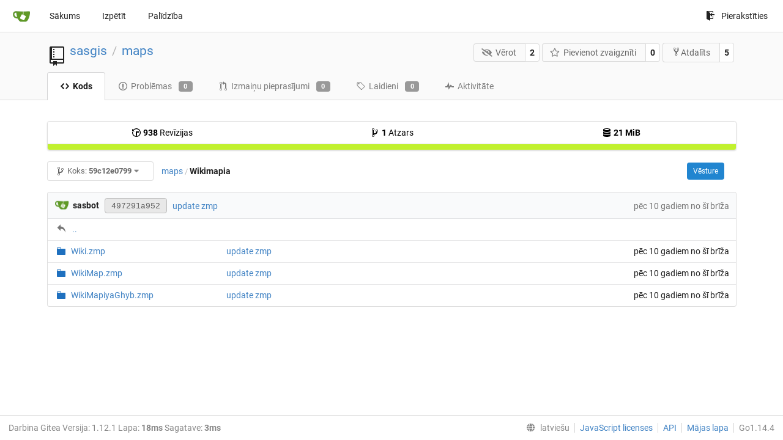

--- FILE ---
content_type: text/html; charset=UTF-8
request_url: http://parasite.kicks-ass.org:3000/sasgis/maps/src/commit/59c12e0799461566672652b9e6c53dc2836897cd/Wikimapia?lang=lv-LV
body_size: 21877
content:
<!DOCTYPE html>
<html lang="lv-LV" class="theme-">
<head data-suburl="">
	<meta charset="utf-8">
	<meta name="viewport" content="width=device-width, initial-scale=1">
	<meta http-equiv="x-ua-compatible" content="ie=edge">
	<title>sasgis/maps -  maps - SASGIS </title>
	<link rel="manifest" href="/manifest.json" crossorigin="use-credentials">
	<meta name="theme-color" content="#6cc644">
	<meta name="author" content="sasgis" />
	<meta name="description" content="maps" />
	<meta name="keywords" content="go,git,self-hosted,gitea">
	<meta name="referrer" content="no-referrer" />
	<meta name="_csrf" content="myW0wWgOeYdrimqEBzzpj413PWE6MTI2OTgwMzM0NzA0Mjk1ODkwMA" />
	
	
	

	<script>
	/*
	@licstart  The following is the entire license notice for the
        JavaScript code in this page.

	Copyright (c) 2016 The Gitea Authors
	Copyright (c) 2015 The Gogs Authors

	Permission is hereby granted, free of charge, to any person obtaining a copy
	of this software and associated documentation files (the "Software"), to deal
	in the Software without restriction, including without limitation the rights
	to use, copy, modify, merge, publish, distribute, sublicense, and/or sell
	copies of the Software, and to permit persons to whom the Software is
	furnished to do so, subject to the following conditions:

	The above copyright notice and this permission notice shall be included in
	all copies or substantial portions of the Software.

	THE SOFTWARE IS PROVIDED "AS IS", WITHOUT WARRANTY OF ANY KIND, EXPRESS OR
	IMPLIED, INCLUDING BUT NOT LIMITED TO THE WARRANTIES OF MERCHANTABILITY,
	FITNESS FOR A PARTICULAR PURPOSE AND NONINFRINGEMENT. IN NO EVENT SHALL THE
	AUTHORS OR COPYRIGHT HOLDERS BE LIABLE FOR ANY CLAIM, DAMAGES OR OTHER
	LIABILITY, WHETHER IN AN ACTION OF CONTRACT, TORT OR OTHERWISE, ARISING FROM,
	OUT OF OR IN CONNECTION WITH THE SOFTWARE OR THE USE OR OTHER DEALINGS IN
	THE SOFTWARE.
	---
	Licensing information for additional javascript libraries can be found at:
	  {{StaticUrlPrefix}}/vendor/librejs.html

	@licend  The above is the entire license notice
        for the JavaScript code in this page.
	*/
	</script>
	<script>
		window.config = {
			AppVer: '1.12.1',
			AppSubUrl: '',
			StaticUrlPrefix: '',
			UseServiceWorker:  true ,
			csrf: 'myW0wWgOeYdrimqEBzzpj413PWE6MTI2OTgwMzM0NzA0Mjk1ODkwMA',
			HighlightJS: true,
			Minicolors: false,
			SimpleMDE: false,
			Tribute: false,
			U2F: false,
			Heatmap: false,
			heatmapUser: null,
			NotificationSettings: {
				MinTimeout:  10000 ,
				TimeoutStep:   10000 ,
				MaxTimeout:  60000 ,
				EventSourceUpdateTime:  10000 ,
			},
      
		};
	</script>
	<link rel="shortcut icon" href="/img/favicon.png">
	<link rel="mask-icon" href="/img/gitea-safari.svg" color="#609926">
	<link rel="fluid-icon" href="/img/gitea-lg.png" title="SASGIS">
	<link rel="stylesheet" href="/vendor/assets/font-awesome/css/font-awesome.min.css">



	<link rel="stylesheet" href="/fomantic/semantic.min.css?v=5c6cf7677a346751407101ee18e6a4dd">
	<link rel="stylesheet" href="/css/index.css?v=5c6cf7677a346751407101ee18e6a4dd">
	<noscript>
		<style>
			.dropdown:hover > .menu { display: block; }
			.ui.secondary.menu .dropdown.item > .menu { margin-top: 0; }
		</style>
	</noscript>

	<style class="list-search-style"></style>

	
		<meta property="og:title" content="maps" />
		<meta property="og:url" content="http://parasite.kicks-ass.org:3000/sasgis/maps" />
		
	
	<meta property="og:type" content="object" />
	<meta property="og:image" content="http://parasite.kicks-ass.org:3000/user/avatar/sasgis/-1" />

<meta property="og:site_name" content="SASGIS" />


</head>
<body>
	

	<div class="full height">
		<noscript>Šī lapa labāk darbojas, ja pārlūkam ir iespējots JavaScript.</noscript>

		

		
			<div class="ui top secondary stackable main menu following bar light">
				<div class="ui container" id="navbar">
	<div class="item brand" style="justify-content: space-between;">
		<a href="/">
			<img class="ui mini image" src="/img/gitea-sm.png">
		</a>
		<div class="ui basic icon button mobile-only" id="navbar-expand-toggle">
			<i class="sidebar icon"></i>
		</div>
	</div>

	
		<a class="item " href="/">Sākums</a>
		<a class="item " href="/explore/repos">Izpētīt</a>
	

	

	


	
		<a class="item" target="_blank" rel="noopener noreferrer" href="https://docs.gitea.io">Palīdzība</a>
		<div class="right stackable menu">
			
			<a class="item" rel="nofollow" href="/user/login?redirect_to=%2fsasgis%2fmaps%2fsrc%2fcommit%2f59c12e0799461566672652b9e6c53dc2836897cd%2fWikimapia">
				<svg class="svg octicon-sign-in" width="16" height="16" aria-hidden="true"><use xlink:href="#octicon-sign-in" /></svg> Pierakstīties
			</a>
		</div>
	
</div>

			</div>
		


<div class="repository file list">
	<div class="header-wrapper">

	<div class="ui container">
		<div class="repo-header">
			<div class="ui huge breadcrumb repo-title">
				
					
						<svg class="svg octicon-repo" width="32" height="32" aria-hidden="true"><use xlink:href="#octicon-repo" /></svg>
					
				
				<a href="/sasgis">sasgis</a>
				<div class="divider"> / </div>
				<a href="/sasgis/maps">maps</a>
				
				
				
				
				
			</div>
			
				<div class="repo-buttons">
					<form method="post" action="/sasgis/maps/action/watch?redirect_to=%2fsasgis%2fmaps%2fsrc%2fcommit%2f59c12e0799461566672652b9e6c53dc2836897cd%2fWikimapia">
						<input type="hidden" name="_csrf" value="myW0wWgOeYdrimqEBzzpj413PWE6MTI2OTgwMzM0NzA0Mjk1ODkwMA">
						<div class="ui labeled button" tabindex="0">
							<button type="submit" class="ui compact basic button">
								<i class="icon fa-eye-slash"></i>Vērot
							</button>
							<a class="ui basic label" href="/sasgis/maps/watchers">
								2
							</a>
						</div>
					</form>
					<form method="post" action="/sasgis/maps/action/star?redirect_to=%2fsasgis%2fmaps%2fsrc%2fcommit%2f59c12e0799461566672652b9e6c53dc2836897cd%2fWikimapia">
						<input type="hidden" name="_csrf" value="myW0wWgOeYdrimqEBzzpj413PWE6MTI2OTgwMzM0NzA0Mjk1ODkwMA">
						<div class="ui labeled button" tabindex="0">
							<button type="submit" class="ui compact basic button">
								<i class="icon star outline"></i>Pievienot zvaigznīti
							</button>
							<a class="ui basic label" href="/sasgis/maps/stars">
								0
							</a>
						</div>
					</form>
					
						<div class="ui labeled button " tabindex="0">
							<a class="ui compact basic button poping up"  data-content="Autorizējieties, lai atdalītu repozitoriju." rel="nofollow" href="/user/login?redirect_to=/repo/fork/3"  data-position="top center" data-variation="tiny">
								<svg class="svg octicon-repo-forked" width="15" height="15" aria-hidden="true"><use xlink:href="#octicon-repo-forked" /></svg>Atdalīts
							</a>
							<a class="ui basic label" href="/sasgis/maps/forks">
								5
							</a>
						</div>
					
				</div>
			
		</div>
	</div>

	<div class="ui tabs container">
		
			<div class="ui tabular stackable menu navbar">
				
				<a class="active item" href="/sasgis/maps/src/commit/59c12e0799461566672652b9e6c53dc2836897cd">
					<svg class="svg octicon-code" width="16" height="16" aria-hidden="true"><use xlink:href="#octicon-code" /></svg> Kods
				</a>
				

				
					<a class=" item" href="/sasgis/maps/issues">
						<svg class="svg octicon-issue-opened" width="16" height="16" aria-hidden="true"><use xlink:href="#octicon-issue-opened" /></svg> Problēmas <span class="ui gray small label">0</span>
					</a>
				

				

				
					<a class=" item" href="/sasgis/maps/pulls">
						<svg class="svg octicon-git-pull-request" width="16" height="16" aria-hidden="true"><use xlink:href="#octicon-git-pull-request" /></svg> Izmaiņu pieprasījumi <span class="ui gray small label">0</span>
					</a>
				

				
				<a class=" item" href="/sasgis/maps/releases">
					<svg class="svg octicon-tag" width="16" height="16" aria-hidden="true"><use xlink:href="#octicon-tag" /></svg> Laidieni <span class="ui gray small label">0</span>
				</a>
				

				

				
					<a class=" item" href="/sasgis/maps/activity">
						<svg class="svg octicon-pulse" width="16" height="16" aria-hidden="true"><use xlink:href="#octicon-pulse" /></svg> Aktivitāte
					</a>
				

				

				
			</div>
		
	</div>
	<div class="ui tabs divider"></div>
</div>

	<div class="ui container">
		



		<div class="ui repo-description">
			<div id="repo-desc">
				
				<a class="link" href=""></a>
			</div>
			
		</div>
		<div class="ui" id="repo-topics">
		
		
		</div>
		
		<div class="hide" id="validate_prompt">
			<span id="count_prompt">Nevar pievienot vairāk kā 25 tēmas</span>
			<span id="format_prompt">Tēmai ir jāsākas ar burtu vai ciparu, tā var saturēt domu zīmes (&#39;-&#39;) un var būt līdz 35 simboliem gara.</span>
		</div>
		
		<div class="ui segments repository-summary">
	<div class="ui segment sub-menu repository-menu">
		<div class="ui two horizontal center link list">
			
				<div class="item">
					<a class="ui" href="/sasgis/maps/commits/commit/59c12e0799461566672652b9e6c53dc2836897cd"><svg class="svg octicon-history" width="16" height="16" aria-hidden="true"><use xlink:href="#octicon-history" /></svg> <b>938</b> Revīzijas</a>
				</div>
			
			
				<div class="item">
					<a class="ui" href="/sasgis/maps/branches/"><svg class="svg octicon-git-branch" width="16" height="16" aria-hidden="true"><use xlink:href="#octicon-git-branch" /></svg> <b>1</b> Atzars</a>
				</div>
				<div class="item">
					<a class="ui" href="#"><svg class="svg octicon-database" width="16" height="16" aria-hidden="true"><use xlink:href="#octicon-database" /></svg> <b>21 MiB</b></a>
				</div>
			
		</div>
	</div>
	
	<div class="ui segment sub-menu language-stats-details" style="display: none">
		<div class="ui horizontal center link list">
			
			<div class="item">
				<i class="color-icon" style="background-color: #C1F12E"></i>
				<span class="ui"><b>
				
					Batchfile
				
				</b> 100%</span>
			</div>
			
		</div>
	</div>
	<a class="ui segment language-stats">
		
		<div class="bar" style="width: 100%; background-color: #C1F12E">&nbsp;</div>
		
	</a>
	
</div>

		<div class="ui stackable secondary menu mobile--margin-between-items mobile--no-negative-margins">
			<div class="fitted item choose reference">
	<div class="ui floating filter dropdown custom" data-can-create-branch="false" data-no-results="Nekas netika atrasts.">
		<div class="ui basic small compact button" @click="menuVisible = !menuVisible" @keyup.enter="menuVisible = !menuVisible">
			<span class="text">
				<svg class="svg octicon-git-branch" width="16" height="16" aria-hidden="true"><use xlink:href="#octicon-git-branch" /></svg>
				Koks:
				<strong>59c12e0799</strong>
			</span>
			<i class="dropdown icon"></i>
		</div>
		<div class="data" style="display: none" data-mode="branches">
			
				<div class="item branch " data-url="/sasgis/maps/src/branch/master/Wikimapia">master</div>
			
			
		</div>
		<div class="menu transition" :class="{visible: menuVisible}" v-if="menuVisible" v-cloak>
			<div class="ui icon search input">
				<i class="filter icon"></i>
				<input name="search" ref="searchField" v-model="searchTerm" @keydown="keydown($event)" placeholder="Filtrēt atzarus vai tagus...">
			</div>
			<div class="header branch-tag-choice">
				<div class="ui grid">
					<div class="two column row">
						<a class="reference column" href="#" @click="mode = 'branches'; focusSearchField()">
							<span class="text" :class="{black: mode == 'branches'}">
								<svg class="svg octicon-git-branch" width="16" height="16" aria-hidden="true"><use xlink:href="#octicon-git-branch" /></svg> Atzari
							</span>
						</a>
						<a class="reference column" href="#" @click="mode = 'tags'; focusSearchField()">
							<span class="text" :class="{black: mode == 'tags'}">
								<i class="reference tags icon"></i> Tagi
							</span>
						</a>
					</div>
				</div>
			</div>
			<div class="scrolling menu" ref="scrollContainer">
				<div v-for="(item, index) in filteredItems" :key="item.name" class="item" :class="{selected: item.selected, active: active == index}" @click="selectItem(item)" :ref="'listItem' + index">${ item.name }</div>
				<div class="item" v-if="showCreateNewBranch" :class="{active: active == filteredItems.length}" :ref="'listItem' + filteredItems.length">
					<a href="#" @click="createNewBranch()">
						<div>
							<svg class="svg octicon-git-branch" width="16" height="16" aria-hidden="true"><use xlink:href="#octicon-git-branch" /></svg>
							Izveidot atzaru <strong>${ searchTerm }</strong>
						</div>
						<div class="text small">
							
								no &#39;59c12e0799&#39;
							
						</div>
					</a>
					<form ref="newBranchForm" action="/sasgis/maps/branches/_new/commit/59c12e0799461566672652b9e6c53dc2836897cd" method="post">
						<input type="hidden" name="_csrf" value="myW0wWgOeYdrimqEBzzpj413PWE6MTI2OTgwMzM0NzA0Mjk1ODkwMA">
						<input type="hidden" name="new_branch_name" v-model="searchTerm">
					</form>
				</div>
			</div>
			<div class="message" v-if="showNoResults">${ noResults }</div>
		</div>
	</div>
</div>

			
			
			
			
				<div class="fitted item"><span class="ui breadcrumb repo-path"><a class="section" href="/sasgis/maps/src/commit/59c12e0799461566672652b9e6c53dc2836897cd" title="maps">maps</a><span class="divider">/</span><span class="active section" title="Wikimapia">Wikimapia</span></span></div>
			
			<div class="right fitted item" id="file-buttons">
				<div class="ui tiny blue buttons">
					
						
						
					
					
						<a href="/sasgis/maps/commits/commit/59c12e0799461566672652b9e6c53dc2836897cd/Wikimapia" class="ui button">
							Vēsture
						</a>
					
				</div>

			</div>
			<div class="fitted item">
				
			</div>
			<div class="fitted item">

				
				
			</div>
		</div>
		
			<table id="repo-files-table" class="ui single line table">
	<thead>
		<tr class="commit-list">
			<th colspan="2">
				
					
						<img class="ui avatar image img-12" src="/avatar/d41d8cd98f00b204e9800998ecf8427e" />
						<strong>sasbot</strong>
					
				
				<a rel="nofollow" class="ui sha label " href="/sasgis/maps/commit/497291a952ccf3e3eaaab4b30e090a0da7587b6e">
					<span class="shortsha">497291a952</span>
					
				</a>
				





				
				<span class="grey commit-summary" title="update zmp"><span class="message-wrapper"><a href="/sasgis/maps/commit/497291a952ccf3e3eaaab4b30e090a0da7587b6e" class="default-link">update zmp</a></span>
				
				</span>
			</th>
			<th class="text grey right age"><span class="time-since" title="06.06.2020. 19:00:00">pēc 10 gadiem no šī brīža</span></th>
		</tr>
	</thead>
	<tbody>
		
			<tr class="has-parent">
				<td colspan="3"><svg class="svg octicon-reply" width="16" height="16" aria-hidden="true"><use xlink:href="#octicon-reply" /></svg><a href="/sasgis/maps/src/commit/59c12e0799461566672652b9e6c53dc2836897cd">..</a></td>
			</tr>
		
		
			
			
			<tr>
				
					<td class="name four wide">
						<span class="truncate">
							
								
								
								<svg class="svg octicon-file-directory" width="16" height="16" aria-hidden="true"><use xlink:href="#octicon-file-directory" /></svg>
								<a href="/sasgis/maps/src/commit/59c12e0799461566672652b9e6c53dc2836897cd/Wikimapia/Wiki.zmp" title="Wiki.zmp">
									
										Wiki.zmp
									
								</a>
							
						</span>
					</td>
				
				<td class="message nine wide">
					<span class="truncate">
						<a href="/sasgis/maps/commit/497291a952ccf3e3eaaab4b30e090a0da7587b6e" title="update zmp">update zmp</a>
					</span>
				</td>
				<td class="text right age three wide"><span class="time-since" title="06.06.2020. 19:00:00">pēc 10 gadiem no šī brīža</span></td>
			</tr>
		
			
			
			<tr>
				
					<td class="name four wide">
						<span class="truncate">
							
								
								
								<svg class="svg octicon-file-directory" width="16" height="16" aria-hidden="true"><use xlink:href="#octicon-file-directory" /></svg>
								<a href="/sasgis/maps/src/commit/59c12e0799461566672652b9e6c53dc2836897cd/Wikimapia/WikiMap.zmp" title="WikiMap.zmp">
									
										WikiMap.zmp
									
								</a>
							
						</span>
					</td>
				
				<td class="message nine wide">
					<span class="truncate">
						<a href="/sasgis/maps/commit/497291a952ccf3e3eaaab4b30e090a0da7587b6e" title="update zmp">update zmp</a>
					</span>
				</td>
				<td class="text right age three wide"><span class="time-since" title="06.06.2020. 19:00:00">pēc 10 gadiem no šī brīža</span></td>
			</tr>
		
			
			
			<tr>
				
					<td class="name four wide">
						<span class="truncate">
							
								
								
								<svg class="svg octicon-file-directory" width="16" height="16" aria-hidden="true"><use xlink:href="#octicon-file-directory" /></svg>
								<a href="/sasgis/maps/src/commit/59c12e0799461566672652b9e6c53dc2836897cd/Wikimapia/WikiMapiyaGhyb.zmp" title="WikiMapiyaGhyb.zmp">
									
										WikiMapiyaGhyb.zmp
									
								</a>
							
						</span>
					</td>
				
				<td class="message nine wide">
					<span class="truncate">
						<a href="/sasgis/maps/commit/497291a952ccf3e3eaaab4b30e090a0da7587b6e" title="update zmp">update zmp</a>
					</span>
				</td>
				<td class="text right age three wide"><span class="time-since" title="06.06.2020. 19:00:00">pēc 10 gadiem no šī brīža</span></td>
			</tr>
		
	</tbody>
</table>


		
	</div>
</div>


	

	</div>

	

	<footer>
	<div class="ui container">
		<div class="ui left">
			Darbina Gitea Versija: 1.12.1 Lapa: <strong>18ms</strong> Sagatave: <strong>3ms</strong>
		</div>
		<div class="ui right links">
			
			<div class="ui language bottom floating slide up dropdown link item">
				<i class="world icon"></i>
				<div class="text">latviešu</div>
				<div class="menu">
					
						<a lang="lv-LV" class="item active selected" href="#">latviešu</a>
					
						<a lang="en-US" class="item " href="/sasgis/maps/src/commit/59c12e0799461566672652b9e6c53dc2836897cd/Wikimapia?lang=en-US">English</a>
					
						<a lang="zh-CN" class="item " href="/sasgis/maps/src/commit/59c12e0799461566672652b9e6c53dc2836897cd/Wikimapia?lang=zh-CN">简体中文</a>
					
						<a lang="zh-HK" class="item " href="/sasgis/maps/src/commit/59c12e0799461566672652b9e6c53dc2836897cd/Wikimapia?lang=zh-HK">繁體中文（香港）</a>
					
						<a lang="zh-TW" class="item " href="/sasgis/maps/src/commit/59c12e0799461566672652b9e6c53dc2836897cd/Wikimapia?lang=zh-TW">繁體中文（台灣）</a>
					
						<a lang="de-DE" class="item " href="/sasgis/maps/src/commit/59c12e0799461566672652b9e6c53dc2836897cd/Wikimapia?lang=de-DE">Deutsch</a>
					
						<a lang="fr-FR" class="item " href="/sasgis/maps/src/commit/59c12e0799461566672652b9e6c53dc2836897cd/Wikimapia?lang=fr-FR">français</a>
					
						<a lang="nl-NL" class="item " href="/sasgis/maps/src/commit/59c12e0799461566672652b9e6c53dc2836897cd/Wikimapia?lang=nl-NL">Nederlands</a>
					
						<a lang="ru-RU" class="item " href="/sasgis/maps/src/commit/59c12e0799461566672652b9e6c53dc2836897cd/Wikimapia?lang=ru-RU">русский</a>
					
						<a lang="uk-UA" class="item " href="/sasgis/maps/src/commit/59c12e0799461566672652b9e6c53dc2836897cd/Wikimapia?lang=uk-UA">Українська</a>
					
						<a lang="ja-JP" class="item " href="/sasgis/maps/src/commit/59c12e0799461566672652b9e6c53dc2836897cd/Wikimapia?lang=ja-JP">日本語</a>
					
						<a lang="es-ES" class="item " href="/sasgis/maps/src/commit/59c12e0799461566672652b9e6c53dc2836897cd/Wikimapia?lang=es-ES">español</a>
					
						<a lang="pt-BR" class="item " href="/sasgis/maps/src/commit/59c12e0799461566672652b9e6c53dc2836897cd/Wikimapia?lang=pt-BR">português do Brasil</a>
					
						<a lang="pt-PT" class="item " href="/sasgis/maps/src/commit/59c12e0799461566672652b9e6c53dc2836897cd/Wikimapia?lang=pt-PT">Português de Portugal</a>
					
						<a lang="pl-PL" class="item " href="/sasgis/maps/src/commit/59c12e0799461566672652b9e6c53dc2836897cd/Wikimapia?lang=pl-PL">polski</a>
					
						<a lang="bg-BG" class="item " href="/sasgis/maps/src/commit/59c12e0799461566672652b9e6c53dc2836897cd/Wikimapia?lang=bg-BG">български</a>
					
						<a lang="it-IT" class="item " href="/sasgis/maps/src/commit/59c12e0799461566672652b9e6c53dc2836897cd/Wikimapia?lang=it-IT">italiano</a>
					
						<a lang="fi-FI" class="item " href="/sasgis/maps/src/commit/59c12e0799461566672652b9e6c53dc2836897cd/Wikimapia?lang=fi-FI">suomi</a>
					
						<a lang="tr-TR" class="item " href="/sasgis/maps/src/commit/59c12e0799461566672652b9e6c53dc2836897cd/Wikimapia?lang=tr-TR">Türkçe</a>
					
						<a lang="cs-CZ" class="item " href="/sasgis/maps/src/commit/59c12e0799461566672652b9e6c53dc2836897cd/Wikimapia?lang=cs-CZ">čeština</a>
					
						<a lang="sr-SP" class="item " href="/sasgis/maps/src/commit/59c12e0799461566672652b9e6c53dc2836897cd/Wikimapia?lang=sr-SP">српски</a>
					
						<a lang="sv-SE" class="item " href="/sasgis/maps/src/commit/59c12e0799461566672652b9e6c53dc2836897cd/Wikimapia?lang=sv-SE">svenska</a>
					
						<a lang="ko-KR" class="item " href="/sasgis/maps/src/commit/59c12e0799461566672652b9e6c53dc2836897cd/Wikimapia?lang=ko-KR">한국어</a>
					
				</div>
			</div>
			<a href="/vendor/librejs.html" data-jslicense="1">JavaScript licenses</a>
			<a href="/api/swagger">API</a>
			<a target="_blank" rel="noopener noreferrer" href="https://gitea.io">Mājas lapa</a>
			
			<span class="version">Go1.14.4</span>
		</div>
	</div>
</footer>


	<script src="/js/jquery.js?v=5c6cf7677a346751407101ee18e6a4dd"></script>








	<script src="/fomantic/semantic.min.js?v=5c6cf7677a346751407101ee18e6a4dd"></script>
	<script src="/js/index.js?v=5c6cf7677a346751407101ee18e6a4dd"></script>

</body>
</html>

